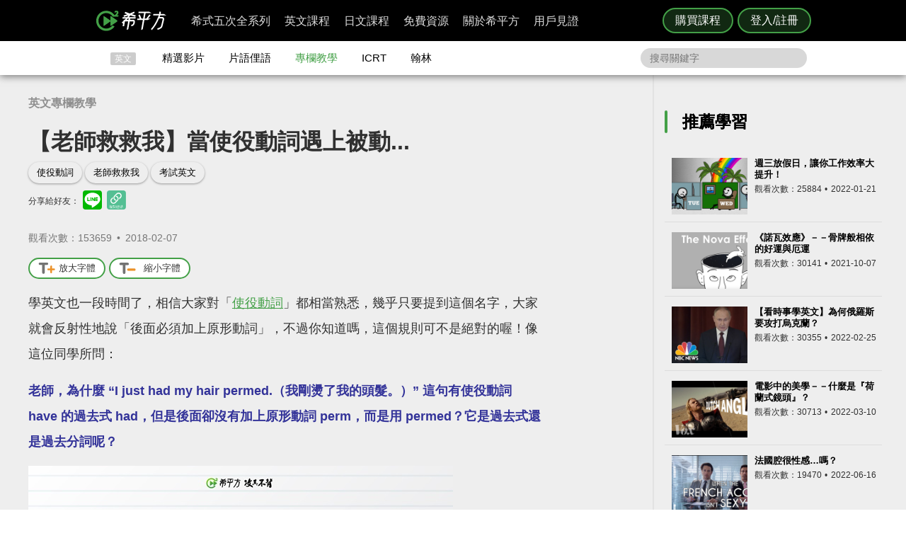

--- FILE ---
content_type: text/html; charset=UTF-8
request_url: https://www.hopenglish.com/i-just-had-my-hair-permed?ref=search
body_size: 15805
content:
<!DOCTYPE html>
<html xmlns:fb="https://ogp.me/ns/fb#" dir="ltr" lang="zh-TW">
	<head>
		<meta charset="utf-8">
		<title>【老師救救我】當使役動詞遇上被動...</title>
		<link rel="stylesheet" href="/css/normalize.css?g1.76.1">
		<script type="application/ld+json">
		{
			"@context": "http://schema.org",
			"@type": "Store",
			"@id": "https://www.hopenglish.com",
			"name": "HOPE English 希平方學英文",
			"address": {
				"@type": "PostalAddress",
				"streetAddress": "忠孝東路五段510號7樓",
				"addressLocality": "台北市信義區",
				"postalCode": "105",
				"addressCountry": "TW"
			},
			"url": "https://www.hopenglish.com",
			"logo": "https://cdn.hopenglish.com/images/logo.jpg",
			"image": "https://cdn.hopenglish.com/images/image.jpg",
			"description": "學英文很困難嗎？只要30天就能學好英文，神奇絕對可以複製，跟著希平方英語關鍵教練，五次間隔學習法，讓你不知不覺就學好英文！任何人都能隨時隨地，把英文聽說讀寫一次學到好！",
			"email": "service@hopenglish.com",
			"telephone": "+886-2-2727-1778",
			"priceRange": "$$"
		}
		</script>
		<meta property="og:site_name" content="希平方- 五次間隔學習法，有效快速，英文聽說讀寫一次學到好！" />
		<meta property="og:locale" content="zh_TW" />
		<meta property="fb:admins" content="1382345763" />
<meta property="fb:app_id" content="1688745051346755" />
<meta property="fb:pages" content="111103359011041" />
    <link rel="icon" type="image/png" href="https://s3-ap-northeast-1.amazonaws.com/hopenglish/images/icons/favicon.png">
    <link rel="apple-touch-icon" href="https://s3-ap-northeast-1.amazonaws.com/hopenglish/images/icons/browserconfig/large.png">
    <meta name="viewport" content="width=device-width, initial-scale=1, viewport-fit=cover">
    <meta name="mobile-web-app-capable" content="yes">
    <meta name="apple-mobile-web-app-status-bar-style" content="black-translucent">
    <meta name="msapplication-config" content="browserconfig.xml" />
    <meta name="theme-color" content="#43a047">
    <script src="https://cdn.hopenglish.com/js/lib/jQuery/1.10.2/jquery.min.js"></script>
		
					<link rel="canonical" href="https://www.hopenglish.com/i-just-had-my-hair-permed">
					<meta name="description" content="">
					<meta property="og:type" content="article" />
					<meta property="og:url" content="https://www.hopenglish.com/i-just-had-my-hair-permed" />
					<meta property="og:title" content="【老師救救我】當使役動詞遇上被動..." />
					<meta property="og:description" content="" />
					<meta property="og:image" content="https://cdn.hopenglish.com/wp/wp-content/uploads/2018/02/專欄0914-1-使役動詞.jpg" />
					<link rel="stylesheet" href="/build/css/free/article/index.css?v=1.150.1">
					<script type="text/javascript" src="/js/login_info.js?v1.3.43"></script>
					<script type="text/javascript" src="/js/feedback.js"></script>
					<script src="/js/menuact.js"></script>
					<script>
						$(document).ready(function(){
							$(".zoomin").click(function(){
								$(".article_container").css("font-size","+=2px");
							});

							$(".normal").click(function(){
								$(".article_container").css("font-size","16px");
							});
						});
					</script>
					<script type="application/ld+json">
					{ 
						"@context": "http://schema.org",
						"@type": "BreadcrumbList",
						"itemListElement": [{
							"@type": "ListItem",
							"position": 1,
							"item": {
								"@id": "https://hopenglish.com",
								"url": "https://www.hopenglish.com",
								"name": "首頁" }
							}, { 
							"@type": "ListItem",
							"position": 2,
							"item": {
								"@id": "https://www.hopenglish.com/tips",
								"name": "專欄教學" }
							}, { 
							"@type": "ListItem",
							"position": 3,
							"item": {
								"@id": "https://www.hopenglish.com/i-just-had-my-hair-permed",
								"name": "【老師救救我】當使役動詞遇上被動..." }
						}]
					}
					</script><meta name="keywords" content="使役動詞,老師救救我,考試英文">		<script type="text/javascript">
			var browser = "others";
		</script>

		<script>
  setUserId();
  function setUserId() {
    var userId = localStorage.memberId;
    if (!userId) {
      return;
    }
    if (typeof IS_PURCHASE_PAGE === 'undefined') {
      window.dataLayer = window.dataLayer || [];
      window.dataLayer.push({
        'event' : 'login',
        'userId' : userId
      });
    }
  }
</script>

	<!-- Google Tag Manager -->
	<script>(function(w,d,s,l,i){w[l]=w[l]||[];w[l].push({'gtm.start':
	new Date().getTime(),event:'gtm.js'});var f=d.getElementsByTagName(s)[0],
	j=d.createElement(s),dl=l!='dataLayer'?'&l='+l:'';j.async=true;j.src=
	'https://www.googletagmanager.com/gtm.js?id='+i+dl;f.parentNode.insertBefore(j,f);
	})(window,document,'script','dataLayer','GTM-5RXCK4P');</script>
	<!-- End Google Tag Manager -->
	</head>
<body>
  <a href="https://itunes.apple.com/us/app/xi-ping-fang-gong-qi-bu-bei/id1066154923?mt=8" class="DownloadiOS 攻其不背_header_gm_downloadapp_mobile" title="立即使用">
	<img src="https://s3-ap-northeast-1.amazonaws.com/hopenglish/images/common/android.png" class="攻其不背_header_gm_downloadapp_mobile" alt="下載App">
	<span class="攻其不背_header_gm_downloadapp_mobile">希平方<br>攻其不背<br>App 開放下載中</span>
	<button class="攻其不背_header_gm_downloadapp_mobile">立即使用</button>
</a>
<a href="market://details?id=com.hopenglish.hopenglish" class="DownloadAndroid 攻其不背_header_gm_downloadapp_mobile" title="立即使用">
	<img src="https://s3-ap-northeast-1.amazonaws.com/hopenglish/images/common/android.png" class="攻其不背_header_gm_downloadapp_mobile" alt="下載App">
	<span class="攻其不背_header_gm_downloadapp_mobile">希平方<br>攻其不背<br>App 開放下載中</span>
	<button class="攻其不背_header_gm_downloadapp_mobile">立即使用</button>
</a>
<link rel="stylesheet" href="/css/common/download_app.css?v1.3.37">
<script src="/js/common/download_app.js?g0.20.0"></script>
<link rel="stylesheet" type="text/css" href="/build/css/common/header.css?v=1.150.1" />
<!-- Facebook Pixel Code -->
<script>
	!function(f,b,e,v,n,t,s){if(f.fbq)return;n=f.fbq=function(){n.callMethod?
	n.callMethod.apply(n,arguments):n.queue.push(arguments)};if(!f._fbq)f._fbq=n;
	n.push=n;n.loaded=!0;n.version='2.0';n.queue=[];t=b.createElement(e);t.async=!0;
	t.src=v;s=b.getElementsByTagName(e)[0];s.parentNode.insertBefore(t,s)}(window,
	document,'script','//connect.facebook.net/en_US/fbevents.js');

	fbq('init', '691362440968960');
	fbq('track', 'PageView');
</script>
<noscript>
	<img height="1" width="1" style="display:none"
	src="https://www.facebook.com/tr?id=691362440968960&ev=PageView&noscript=1"
	/>
</noscript>
<!-- End Facebook Pixel Code -->
	<!-- Google Tag Manager (noscript) -->
	<noscript><iframe src=""https://www.googletagmanager.com/ns.html?id=GTM-5RXCK4P""
	height=""0"" width=""0"" style=""display:none;visibility:hidden""></iframe></noscript>
	<!-- End Google Tag Manager (noscript) -->
<div class="is-ie-pop">
  <div>
    <img src="https://s3-ap-northeast-1.amazonaws.com/hopenglish/images/common/ic_404.jpeg" alt="IE版本不足"><br>
    <b>您的瀏覽器停止支援了😢</b>
    請<a class="is-ie-pop__link" href="https://www.microsoft.com/zh-tw/edge" target="_blank">使用最新 Edge 瀏覽器</a>或點選連結下載 Google Chrome 瀏覽器
    <a href="//www.google.com.tw/chrome/browser/desktop/" class="is-ie-pop__button">
      前往下載
    </a><br><br>
  </div>
</div><script src="/js/intro/specialEvent_plugin.js?260121073725"></script>
<link rel="stylesheet" href="/css/intro/specialEvent.css?260121073725">
<script src="/js/common/random_promo_content.js?g1.115.10"></script>

<script src="https://appleid.cdn-apple.com/appleauth/static/jsapi/appleid/1/en_US/appleid.auth.js"></script>

<div class="user-mask">
  <div class="user-pop ruru-style">
    <button class="user-pop__close x_registerPop">&times;</button>
    <!-- login -->
    <div class="user-pop__container container__login">
      <div class="title">登入</div>
      <div class="response">
        <i>!</i> <span class="message">帳號或密碼輸入錯誤</span>
      </div>
      <div class="user-form">
        <form>
          Email 帳號<br>
          <input type="email" class="email" placeholder="輸入 Email">
          <br>
          密碼<br>
          <div>
            <input type="password" class="password" placeholder="輸入密碼" autocomplete="on">
          </div>
        </form>
        <div class="user-pop__check">
          <label class="check__container">記住我
            <input type="checkbox" checked="checked" class="remember">
            <span class="checkmark"></span>
          </label>
          <a class="text forgot-password btn">忘記密碼</a>
        </div>
        <button class="green btn__login login_email" disabled><span></span>登入</button>
        <p class="text__or">或者</p>
                  <div class="btn__row">
            <button class="btn__fb login_facebook mode__icon"></button>
            <div id="appleid-signin" data-type="sign in"></div>
            <a class="btn btn__aptg test" href="https://auth.aptg.com.tw/cas/login?service=https%3A%2F%2Fwww.hopenglish.com%2Fi-just-had-my-hair-permed%3Fref%3Dsearch"></a>
          </div>
              </div>
      <div class="explanation">
        還沒有帳號嗎？<a class="text go-to-register btn">註冊</a>
      </div>
    </div>
    <script>
        AppleID.auth.init({
            clientId : 'com.hopenglish.website',
            scope : 'email name',
            redirectURI : location.origin,
            usePopup : true
        });
    </script>
    <!-- register -->
    <div class="user-pop__container container__register">
      <div class="title">免費註冊</div>
      <div class="response">
        <i>!</i> <span class="message">這組帳號已經註冊過了</span>
      </div>
      <div class="user-form">
        <form>
          Email 帳號<br>
          <div>
            <input type="email" class="email" placeholder="填入Email（此為登入帳號，未來無法修改）">
          </div>
          <div class="password-response">密碼<span class="password-response__message">請填入 6 位數以上密碼</span></div>
          <div>
            <input type="password" class="password" placeholder="6 位數密碼" autocomplete="on">
          </div>
        </form>
        <div class="check">
          <label class="check__container">我想獲得最新學英文資訊
            <input type="checkbox" checked="checked" class="newsletter">
            <span class="checkmark"></span>
          </label>
        </div>
        <button class="green btn__register register_email" disabled><span></span>註冊</button>
        <button class="btn__fb register_facebook">使用 Facebook 快速登入</button>
        <div class="tos">
          一旦註冊，即表示您已知悉並詳閱<a class="go-to-tos">《HOPE English 希平方》服務條款關於個人資料收集與使用之規定</a>
        </div>
      </div>
      <div class="explanation">
        已經有帳號了？<a class="text go-to-login choose_login_registerPop btn">登入</a>
      </div>
    </div>

    <!-- forgot password -->
    <div class="user-pop__container container__forgot-password">
      <div class="forgot-password__container">
        <div class="forgot-password__container--forgot">
          <div class="title">
            <button class="back back-to-login"><i></i></button>
            忘記密碼
          </div>
          <div class="response">
            <i>!</i> <span class="message">這組帳號已經註冊過了</span>
          </div>
          <div class="user-form">
            <form>
              您的 Email<br>
              <div>
                <input type="email" class="email" placeholder="輸入 Email">
              </div>
            </form>
            <div class="instruction">
              請輸入您註冊時填寫的 Email，<br>
              我們將會寄送設定新密碼的連結給您。
            </div>
            <div class="button-container">
              <button class="green send-reset-password-link" disabled><span></span>寄出修改密碼連結</button>
              <div class="explanation"></div>
            </div>
          </div>
        </div>
        <!-- send success -->
        <div class="forgot-password__container--send-success">
          <div class="title">
            <button class="back back-to-login"><i></i></button>
          </div>
          <figure class="send-success__image"></figure>
          <div class="send-success__title">寄信了！請到信箱打開密碼連結信</div>
          <div class="send-success__content">密碼信已寄至 <span class="user-send-email"></span></div>
          <div class="check">
            沒有收到信嗎？
            <button class="text resend-email">點這裡重寄一次</button><br>
            如果您尚未收到信，請前往垃圾郵件查看，謝謝！ 
          </div>
          <button class="green back-to-login">OK</button>
        </div>
      </div>
    </div>

    <!-- login success -->
    <div class="user-pop__container container__login-success">
      <figure class="image--success"></figure>
      <p>恭喜您登入成功！</p>
      <a class="btn green login_success_upgrade" href="/course/products?generalUser" target="_blank">我想升級尊榮會員</a>
      <div class="explanation">
        將於 <span class="login-success-count-down">5</span> 秒後自動回到原頁面
      </div>
    </div>

    <!-- login failed -->
    <div class="user-pop__container container__login-failed">
      <figure class="image--failed"></figure>
      <p>登入失敗！</p>
      <button class="red close-pop-control">OK</button>
      <div class="explanation">
        因為網路連線/不明原因問題造成登入失敗<br>
        請經過一段時間後再重試
      </div>
    </div>

    <!-- register success -->
    <div class="user-pop__container container__register-success">
      <figure class="image--success"></figure>
      <p>恭喜您註冊成功！</p>
      <button class="green close-pop-control register_success_start">開始學習</button>
      <a class="btn yellow register_success_function" href="/">查看會員功能</a>
    </div>

    <!-- register failed -->
    <div class="user-pop__container container__register-failed">
      <figure class="image--failed"></figure>
      <p>註冊未完成</p>
      <button class="red close-pop-control register_fail_system">OK</button>
      <button class="red close-pop-control register_fail_network">OK</button>
      <div class="explanation"></div>
    </div>

    <!-- fb login failed -->
    <div class="user-pop__container container__fb-login-failed">
      <figure class="image--failed"></figure>
      <p>Facebook 登入失敗！</p>
      <button class="red close-pop-control">OK</button>
      <div class="explanation">
        facebook 帳號登入失敗，暫時請您使用 email 註冊或登入。<br>
        若您原先使用 facebook 帳號登入，請使用「忘記密碼」功能、填入您用來註冊 facebook 的 email，設定密碼以後即可用 email 和密碼登入。
      </div>
    </div>

    <!-- aptg login failed -->
    <div class="user-pop__container container__aptg-login-failed">
      <figure class="image--failed"></figure>
      <p>登入失敗！</p>
      <div class="explanation">
        此帳號目前未申辦亞太加值服務，你可以嘗試以下解決方案：<br>
        請洽亞太服務人員購買攻其不背加值服務<br>
        或是選擇用 email 註冊／登入希平方會員
      </div>
      <button class="red close-pop-control">OK</button>
    </div>

    <!-- aptg login failed -->
    <div class="user-pop__container container__apple-login-failed">
      <figure class="image--failed"></figure>
      <p>Apple Id 登入失敗！</p>
      <div class="explanation">
        Apple Id 登入失敗，暫時請您使用 email 註冊或登入。<br>
        若您原先使用 Apple Id 登入，請使用「忘記密碼」功能、填入您用來註冊 Apple Id 的 email，設定密碼以後即可用 email 和密碼登入。
      </div>
      <button class="red close-pop-control">OK</button>
    </div>

    <!-- terms of service -->
    <div class="user-pop__container container__tos">
      <div class="title">
        《HOPE English 希平方》服務條款關於個人資料收集與使用之規定
      </div>
      <div class="tos__content">
        <p>隱私權政策<br>上次更新日期：2014-12-30</p>
<p>希平方 為一英文學習平台，我們每天固定上傳優質且豐富的影片內容，讓您不但能以有趣的方式學習英文，還能增加內涵，豐富知識。我們非常注重您的隱私，以下說明為當您使用我們平台時，我們如何收集、使用、揭露、轉移及儲存你的資料。請您花一些時間熟讀我們的隱私權做法，我們歡迎您的任何疑問或意見，提供我們將產品、服務、內容、廣告做得更好。</p>

<p>本政策涵蓋的內容包括：希平方學英文 如何處理蒐集或收到的個人資料。<br>
本隱私權保護政策只適用於： 希平方學英文 平台，不適用於非 希平方學英文 平台所有或控制的公司，也不適用於非 希平方學英文 僱用或管理之人。
</p>
<p>個人資料的收集與使用<br>
當您註冊 希平方學英文 平台時，我們會詢問您姓名、電子郵件、出生日期、職位、行業及個人興趣等資料。在您註冊完 希平方學英文 帳號並登入我們的服務後，我們就能辨認您的身分，讓您使用更完整的服務，或參加相關宣傳、優惠及贈獎活動。希平方學英文 也可能從商業夥伴或其他公司處取得您的個人資料，並將這些資料與 希平方學英文 所擁有的您的個人資料相結合。</p>
<p>我們所收集的個人資料, 將用於通知您有關 希平方學英文 最新產品公告、軟體更新，以及即將發生的事件，也可用以協助改進我們的服務。</p>
<p>我們也可能使用個人資料為內部用途。例如：稽核、資料分析、研究等，以改進 希平方公司 產品、服務及客戶溝通。</p>
<p>瀏覽資料的收集與使用<br>
希平方學英文 自動接收並記錄您電腦和瀏覽器上的資料，包括 IP 位址、希平方學英文 cookie 中的資料、軟體和硬體屬性以及您瀏覽的網頁紀錄。</p>
<p>隱私權政策修訂<br>
我們會不定時修正與變更《隱私權政策》，不會在未經您明確同意的情況下，縮減本《隱私權政策》賦予您的權利。隱私權政策變更時一律會在本頁發佈；如果屬於重大變更，我們會提供更明顯的通知 (包括某些服務會以電子郵件通知隱私權政策的變更)。我們還會將本《隱私權政策》的舊版加以封存，方便您回顧。</p>
<p>服務條款<br>
  歡迎您加入看 ”希平方學英文”<br>
  上次更新日期：2013-09-09</p>

<p>歡迎您加入看 ”希平方學英文”<br>
感謝您使用我們的產品和服務(以下簡稱「本服務」)，本服務是由 希平方學英文 所提供。<br>
本服務條款訂立的目的，是為了保護會員以及所有使用者(以下稱會員)的權益，並構成會員與本服務提供者之間的契約，在使用者完成註冊手續前，應詳細閱讀本服務條款之全部條文，一旦您按下「註冊」按鈕，即表示您已知悉、並完全同意本服務條款的所有約定。如您是法律上之無行為能力人或限制行為能力人(如未滿二十歲之未成年人)，則您在加入會員前，請將本服務條款交由您的法定代理人(如父母、輔助人或監護人)閱讀，並得到其同意，您才可註冊及使用 希平方學英文 所提供之會員服務。當您開始使用 希平方學英文 所提供之會員服務時，則表示您的法定代理人(如父母、輔助人或監護人)已經閱讀、了解並同意本服務條款。 我們可能會修改本條款或適用於本服務之任何額外條款，以(例如)反映法律之變更或本服務之變動。您應定期查閱本條款內容。這些條款如有修訂，我們會在本網頁發佈通知。變更不會回溯適用，並將於公布變更起十四天或更長時間後方始生效。不過，針對本服務新功能的變更，或基於法律理由而為之變更，將立即生效。如果您不同意本服務之修訂條款，則請停止使用該本服務。</p>
<p>第三人網站的連結
本服務或協力廠商可能會提供連結至其他網站或網路資源的連結。您可能會因此連結至其他業者經營的網站，但不表示希平方學英文與該等業者有任何關係。其他業者經營的網站均由各該業者自行負責，不屬希平方學英文控制及負責範圍之內。 </p>
<p>兒童及青少年之保護
兒童及青少年上網已經成為無可避免之趨勢，使用網際網路獲取知識更可以培養子女的成熟度與競爭能力。然而網路上的確存有不適宜兒童及青少年接受的訊息，例如色情與暴力的訊息，兒童及青少年有可能因此受到心靈與肉體上的傷害。因此，為確保兒童及青少年使用網路的安全，並避免隱私權受到侵犯，家長（或監護人）應先檢閱各該網站是否有保護個人資料的「隱私權政策」，再決定是否同意提出相關的個人資料；並應持續叮嚀兒童及青少年不可洩漏自己或家人的任何資料（包括姓名、地址、電話、電子郵件信箱、照片、信用卡號等）給任何人。 </p>
<p>為了維護 希平方學英文 網站安全，我們需要您的協助：</p>
<p>您承諾絕不為任何非法目的或以任何非法方式使用本服務，並承諾遵守中華民國相關法規及一切使用網際網路之國際慣例。您若係中華民國以外之使用者，並同意遵守所屬國家或地域之法令。您同意並保證不得利用本服務從事侵害他人權益或違法之行為，包括但不限於： <br>
A. 侵害他人名譽、隱私權、營業秘密、商標權、著作權、專利權、其他智慧財產權及其他權利； <br> 
B. 違反依法律或契約所應負之保密義務； <br>
C. 冒用他人名義使用本服務； <br>
D. 上載、張貼、傳輸或散佈任何含有電腦病毒或任何對電腦軟、硬體產生中斷、破壞或限制功能之程式碼之資料； <br>
E. 干擾或中斷本服務或伺服器或連結本服務之網路，或不遵守連結至本服務之相關需求、程序、政策或規則等，包括但不限於：使用任何設備、軟體或刻意規避看 希平方學英文 - 看 YouTube 學英文 之排除自動搜尋之標頭 (robot exclusion headers)； 
</p>
<p>服務中斷或暫停<br>
本公司將以合理之方式及技術，維護會員服務之正常運作，但有時仍會有無法預期的因素導致服務中斷或故障等現象，可能將造成您使用上的不便、資料喪失、錯誤、遭人篡改或其他經濟上損失等情形。建議您於使用本服務時宜自行採取防護措施。 希平方學英文 對於您因使用（或無法使用）本服務而造成的損害，除故意或重大過失外，不負任何賠償責任。
</p>
<p>版權宣告<br>
上次更新日期：2013-09-16
</p>
<p>希平方學英文 內所有資料之著作權、所有權與智慧財產權，包括翻譯內容、程式與軟體均為 希平方學英文 所有，須經希平方學英文同意合法才得以使用。<br>
希平方學英文歡迎你分享網站連結、單字、片語、佳句，使用時須標明出處，並遵守下列原則：</p>
<ul>
  <li>禁止用於獲取個人或團體利益，或從事未經 希平方學英文 事前授權的商業行為</li>
  <li>禁止用於政黨或政治宣傳，或暗示有支持某位候選人</li>
  <li>禁止用於非希平方學英文認可的產品或政策建議</li>
  <li>禁止公佈或傳送任何誹謗、侮辱、具威脅性、攻擊性、不雅、猥褻、不實、色情、暴力、違反公共秩序或善良風俗或其他不法之文字、圖片或任何形式的檔案</li>
  <li>禁止侵害或毀損希平方學英文或他人名譽、隱私權、營業秘密、商標權、著作權、專利權、其他智慧財產權及其他權利、違反法律或契約所應付支保密義務</li>
  <li>嚴禁謊稱希平方學英文辦公室、職員、代理人或發言人的言論背書，或作為募款的用途</li>
</ul>
<p>網站連結<br>歡迎您分享 希平方學英文 網站連結，與您的朋友一起學習英文。</p>      </div>
      <div class="tos__button-container"><button class="green back-to-register">同意並繼續註冊</button></div>
    </div>

    <!-- send failed -->
    <div class="user-pop__container container__send-failed">
      <figure class="image--failed"></figure>
      <p>抱歉傳送失敗！</p>
      <button class="red close-pop-control">OK</button>
      <div class="explanation">
        不明原因問題造成傳送失敗，請儘速與我們聯繫！
      </div>
    </div>

    <a class="user-pop__promotion promotion-add-gtm" href="/hopeintro" target="_blank" title="了解詳情">
      <div class="promotion__text random-text promotion-add-gtm"></div>
      <button class="ruru-style__button--stereoscopic-rocket user-pop__promotion__button promotion-add-gtm">了解詳情</button>
    </a>
  </div>
</div>
<div style="display:none;" class="get-server-time">
2026/01/21 15:37:25 GMT+8
</div><header class="site-header">
  <div class="site-header__container">
    <a href="/" class="site-logo content-header-hopenglish" title="希平方"></a>
    <button class="portable-menu" aria-label="Right Align"><span></span></button>
    <div class="portable-mask"></div>
    <div class="member-area"></div><div class="button-area">
          <a href="/course/products" target="_blank" class="content-header-purchase">購買課程</a>
          <button id="content-header-login" class="content-header-login">登入/註冊</button>
        </div>    <nav>
      <button class="close-portable-menu" aria-label="Left Align"></button>
      <div class="member-area"></div>      <ul class="main-menu" id="menu">
        <li><div class="menu">希式五次全系列<div class="sub-menu"></div></div></li>
        <li><div class="menu">英文課程<div class="sub-menu"></div></div></li>
        <li><div class="menu">日文課程<div class="sub-menu"></div></div></li>
        <li><div class="menu">免費資源<div class="sub-menu"></div></div></li>
        <li><div class="menu">關於希平方<div class="sub-menu"></div></div></li>
        <li><div class="menu">用戶見證<div class="sub-menu"></div></div></li>
      </ul> 
    </nav>
  </div>
</header>
<script>
  var HOPE = HOPE || {};
  var HOPE_ENV = HOPE_ENV || {};
  HOPE_ENV.beagle = 'https://thoth.hopenglish.com/beagle/';  HOPE.logined = "";
    HOPE.tid = "OA-df7e8f54";
</script>
<script src="/js/vendor/aes/index.js"></script>
<script src="/build/js/common/header.js?v=1.150.1"></script>
<!-- <script defer src="//omnitag.omniscientai.com/tag-app.js"></script> -->
<nav class="sub-header free-header">
  <div class="sub-header__container">
    <ul>
      <li class="sub-header__category">英文</li>
      <li><a href="/video" class="sub-header__video content-header-video">精選影片</a></li>
      <li><a href="/idiom" class="sub-header__idiom content-header-idiom">片語俚語</a></li>
      <li><a href="/tips" class="sub-header__tips content-header-tips">專欄教學</a></li>
      <li><a href="/icrtxngenglish" class="sub-header__icrt content-header-icrtxngenglish">ICRT</a></li>
      <li><a href="/hanlin" target="_blank" class="sub-header__hanlin content-header-hanlin" rel="noopener noreferrer">翰林</a></li>
    </ul>
    <div class="search">
      <form role="search" accept-charset="UTF-8" method="get" id="searchform" action="/search/show/">
        <input class="nav_search" name="query" placeholder="搜尋關鍵字">
      </form>
    </div>
  </div>
</nav>
<script>
  var HOPE = HOPE || {};
  HOPE.subHeader = 'normal';
  $(function() {
    window.onscroll = function (e) {
      var scrollTop = $(document).scrollTop();
      if (HOPE.hasClassicApp) {
        if (scrollTop > 138 && HOPE.subHeader === 'normal') {
          $('.sub-header').addClass('fix-sub-header');
          HOPE.subHeader = 'fixed';
          return;
        }
        if (scrollTop <= 138 && HOPE.subHeader === 'fixed') {
          $('.sub-header').removeClass('fix-sub-header');
          HOPE.subHeader = 'normal';
        }
        return;
      }
      if (scrollTop > 58 && HOPE.subHeader === 'normal') {
        $('.sub-header').addClass('fix-sub-header');
        HOPE.subHeader = 'fixed';
        return;
      }
      if (scrollTop <= 58 && HOPE.subHeader === 'fixed') {
        $('.sub-header').removeClass('fix-sub-header');
        HOPE.subHeader = 'normal';
      }
    } 
  });
</script>  <div class="article-container">
    <div class="article-c">
      <section class="article-c-left">
        <header class="article-header">
        <div class="article-catalog">
        <a href="/tips">英文專欄教學</a>        </div>
        <h1>【老師救救我】當使役動詞遇上被動...</h1>
        <div class="article_container article_container__banner">
          <div class="event-area"></div>
        </div>
        <div class="tag">
          <a rel="tag" href="/tag/%e4%bd%bf%e5%bd%b9%e5%8b%95%e8%a9%9e">使役動詞</a><a rel="tag" href="/tag/teacher-help-me">老師救救我</a><a rel="tag" href="/tag/%e8%80%83%e8%a9%a6%e8%8b%b1%e6%96%87">考試英文</a>        </div>
        <div class="share-mask">
  <div class="share-dialog">
    <div class="share-close">
    </div>
    <div class="share-content">
    </div>
  </div>
</div>
<div class="share-media">
  分享給好友：
  <button class="line" id="line-share" title="分享至 line"></button>
  <button class="link" id="link-share" title="分享連結"></button>
</div>
        <div id="fb_like">
          <div class="fb-like" data-href="https://www.hopenglish.com/i-just-had-my-hair-permed" data-width="450" data-show-faces="false" data-send="true"></div>				
        </div>
        <div class="info">
          觀看次數：153659&thinsp; •&thinsp; <time title="2018-02-07" datetime="2018-02-07">2018-02-07</time>
        </div>
      </header>
        <div class="article_container"> 
          <div class="fontcontrol">
            <button title="放大字體" class="zoomin"><i class="zoomin-icon"></i>放大字體</button>
            <button title="縮小字體" class="normal"><i class="normal-icon"></i>縮小字體</button>
          </div>
          <p>學英文也一段時間了，相信大家對「<a href="https://www.hopenglish.com/dear-teachers-2?ref=category" target="_blank">使役動詞</a>」都相當熟悉，幾乎只要提到這個名字，大家就會反射性地說「後面必須加上原形動詞」，不過你知道嗎，這個規則可不是絕對的喔！像這位同學所問：</p>
<p><span style="color: #333399;"><strong>老師，為什麼 “I just had my hair permed.（我剛燙了我的頭髮。）” 這句有使役動詞 have 的過去式 had，但是後面卻沒有加上原形動詞 perm，而是用 permed？它是過去式還是過去分詞呢？</strong></span></p>
<p><a href="https://s3-ap-northeast-1.amazonaws.com/hopenglish/wp/wp-content/uploads/2018/02/使役動詞.jpg"><img class="alignnone size-full wp-image-19381" alt="使役動詞" src="https://s3-ap-northeast-1.amazonaws.com/hopenglish/wp/wp-content/uploads/2018/02/使役動詞.jpg" width="600" height="314" /></a></p>
<p>圖片來源：<a href="https://www.freepik.com/free-vector/set-of-hand-drawn-notes_1253073.htm">Designed by Freepik</a></p>
<p>&nbsp;</p>
<h2><strong>使役動詞+原形動詞</strong></h2>
<p>「使役動詞後面要用原形動詞」這件事本身是非常正確的，只是大家時常忽略一件事，這個規則的前提為：受詞<strong>「主動」</strong>做後面的動作。</p>
<p>像是：<span style="color: #008000;"><strong>My father doesn’t let me use my cell phone while we’re eating.（我爸爸不讓我在我們吃飯的時候使用我的手機。）</strong></span></p>
<p>使役動詞 let 的受詞為 me，而 me（我）與它後面的動詞 use（使用）關係為<strong>主動（我主動用）</strong>，這種情況就是直接在使役動詞後加上原形動詞。</p>
<p>&nbsp;</p>
<p>再用另一個使役動詞 have 舉例：<br />
<span style="color: #008000;"><strong>Those boys didn’t want to sleep during naptime, so Ms. Lin had them mop the floor.（那些男生不想在午休時間睡覺，所以林老師要他們去拖地。）</strong></span></p>
<p>同樣地，使役動詞 had 後面受詞 them（那些男生）與 mop（拖地）是<strong>主動</strong>的關係，表示<strong>男生主動做拖地這個動作，不是男生被拖地</strong>，因此使役動詞後的動詞 mop 要用原形。</p>
<p>&nbsp;</p>
<p>但是，如果使役動詞 let / have / make 後面是加上受詞，再加上<strong>「被動」</strong>的動作，表示<strong>「讓...『被』...」</strong>，那這個動詞就有不同的變化囉。</p>
<p>&nbsp;</p>
<h2><strong>使役動詞+過去分詞</strong></h2>
<h3><strong>have / make + 受詞 + 過去分詞</strong></h3>
<p>使役動詞 have 以及 make 的受詞被動用法是在後方加上過去分詞，例如：</p>
<p><span style="color: #008000;"><strong>I just had my hair permed.（我剛燙了我的頭髮。）</strong></span></p>
<p>因為頭髮是「被燙」的，所以不能直接加上原形動詞 perm，而是要加上表示<strong>被動的「過去分詞」permed</strong>。</p>
<p>&nbsp;</p>
<p>又例如：<span style="color: #008000;"><strong>Chris tried his best to make himself understood in Japanese.（Chris 盡力讓自己說日文能被理解。）</strong></span></p>
<p>因為這裡要說明用日文來讓自己講的話「被理解」，所以動詞 understand 要用表示<strong>被動的過去分詞 understood</strong>。</p>
<p>&nbsp;</p>
<h3><strong>let + 受詞 + be + 過去分詞</strong></h3>
<p>如果是 let 的話，後面其實就直接加上被動式結構：<strong>be 動詞 + 過去分詞</strong>，而且 be 動詞因為是在 let 後面，所以一律用原形 be 喔！</p>
<p>例如：<span style="color: #008000;"><strong>We can’t let the news be released. It’s supposed to be confidential.（我們不能讓那消息被洩漏出去。那應當是機密。）</strong></span></p>
<p>&nbsp;</p>
<h2><strong>換你試試看</strong></h2>
<p><span style="color: #008000;"><strong>1. Why did you let your sister _____ and do nothing about it? She’s been waiting for you to save her!</strong></span></p>
<p><span style="color: #008000;"><strong>2. Why did you let your sister _____ others? You should have stopped her the first time she did so.</strong></span></p>
<p>&nbsp;</p>
<h2><strong>答案</strong></h2>
<p><strong><span style="color: #c0c0c0;"> 1. be bullied（中譯：你為什麼讓你的妹妹被霸凌，卻什麼也沒做？她一直在等你拯救她！）</span></strong><br />
<strong><span style="color: #c0c0c0;"> 2. bully（中譯：你為什麼讓你的妹妹霸凌別人？她第一次這麼做的時候你就應該制止她了。）</span></strong></p>
<p>&nbsp;</p>
<h2>延伸閱讀</h2>
<ol>
<li><a title="希平方玩轉文法" href="https://www.hopenglish.com/grammar-course" target="_blank">各種詞性好複雜！用了玩轉文法後居然一次搞定了？！</a><a title="希平方玩轉文法" href="https://www.hopenglish.com/gm_introuser_mandy" target="_blank"><br />
</a></li>
<li><a title="希平方攻其不背學員分享" href="https://www.hopenglish.com/lo_toeic_895" target="_blank">4個月從差點放棄英文到多益895分，她只用了攻其不背！</a></li>
<li><a href="https://www.hopenglish.com/hope-tips-how-to-differentiate-participle-adjectives" target="_blank">【老師救救我】過去分詞與現在分詞當形容詞，兩者意思一樣嗎？</a></li>
</ol>
            </div>
          <div class="entry">
            <div class="fb-comments" data-href="https://www.hopenglish.com/i-just-had-my-hair-permed" data-width="550">
          </div>          
        </section>
        <aside class="article-c-right">
        <div class="right-container">
          
          
          <div class="video-commend">
            <h3>推薦學習</h3>	
            <div class="video-commend-container">
              <div class="video-commend-indi">
                <div class="video-img"><a href="https://www.hopenglish.com/hope-video-weekend-wednesday"><img src="https://cdn.hopenglish.com/wp/wp-content/uploads/2022/01/hope-video-weekend-wednesday1.jpg" alt="週三放假日，讓你工作效率大提升！"></a></div>
                <h4><a href="https://www.hopenglish.com/hope-video-weekend-wednesday">週三放假日，讓你工作效率大提升！</a></h4>
                <div class="video-footer">
                  <p title="觀看次數">觀看次數：25884
                    <time title="2022-01-21" datetime="2022-01-21">2022-01-21</time>
                  </p>
                </div>
              </div>
              <div class="video-commend-indi">
                <div class="video-img"><a href="https://www.hopenglish.com/hope-video-the-nova-effect-the-tragedy-of-good-luck"><img src="https://cdn.hopenglish.com/wp/wp-content/uploads/2021/10/hope-video-the-nova-effect-the-tragedy-of-good-luck.jpg" alt="《諾瓦效應》－－骨牌般相依的好運與厄運"></a></div>
                <h4><a href="https://www.hopenglish.com/hope-video-the-nova-effect-the-tragedy-of-good-luck">《諾瓦效應》－－骨牌般相依的好運與厄運</a></h4>
                <div class="video-footer">
                  <p title="觀看次數">觀看次數：30141
                    <time title="2021-10-07" datetime="2021-10-07">2021-10-07</time>
                  </p>
                </div>
              </div>
              <div class="video-commend-indi">
                <div class="video-img"><a href="https://www.hopenglish.com/hope-video-why-does-russia-want-to-invade-ukraine-now"><img src="https://cdn.hopenglish.com/wp/wp-content/uploads/2022/02/hope-video-why-does-russia-want-to-invade-ukraine-now.jpg" alt="【看時事學英文】為何俄羅斯要攻打烏克蘭？"></a></div>
                <h4><a href="https://www.hopenglish.com/hope-video-why-does-russia-want-to-invade-ukraine-now">【看時事學英文】為何俄羅斯要攻打烏克蘭？</a></h4>
                <div class="video-footer">
                  <p title="觀看次數">觀看次數：30355
                    <time title="2022-02-25" datetime="2022-02-25">2022-02-25</time>
                  </p>
                </div>
              </div>
              <div class="video-commend-indi">
                <div class="video-img"><a href="https://www.hopenglish.com/hope-video-why-movies-tilt-the-camera-like-this"><img src="https://cdn.hopenglish.com/wp/wp-content/uploads/2022/03/hope-video-why-movies-tilt-the-camera-like-this.jpg" alt="電影中的美學－－什麼是『荷蘭式鏡頭』？"></a></div>
                <h4><a href="https://www.hopenglish.com/hope-video-why-movies-tilt-the-camera-like-this">電影中的美學－－什麼是『荷蘭式鏡頭』？</a></h4>
                <div class="video-footer">
                  <p title="觀看次數">觀看次數：30713
                    <time title="2022-03-10" datetime="2022-03-10">2022-03-10</time>
                  </p>
                </div>
              </div>
              <div class="video-commend-indi">
                <div class="video-img"><a href="https://www.hopenglish.com/hope-video-when-the-french-accent-isnt-sexy"><img src="https://cdn.hopenglish.com/wp/wp-content/uploads/2022/06/hope-video-when-the-french-accent-isnt-sexy.jpg" alt="法國腔很性感…嗎？"></a></div>
                <h4><a href="https://www.hopenglish.com/hope-video-when-the-french-accent-isnt-sexy">法國腔很性感…嗎？</a></h4>
                <div class="video-footer">
                  <p title="觀看次數">觀看次數：19470
                    <time title="2022-06-16" datetime="2022-06-16">2022-06-16</time>
                  </p>
                </div>
              </div>
              <div class="video-commend-indi">
                <div class="video-img"><a href="https://www.hopenglish.com/hope-video-please-dont-be-sad"><img src="https://cdn.hopenglish.com/wp/wp-content/uploads/2022/01/hope-video-please-dont-be-sad.jpg" alt="請不要難過"></a></div>
                <h4><a href="https://www.hopenglish.com/hope-video-please-dont-be-sad">請不要難過</a></h4>
                <div class="video-footer">
                  <p title="觀看次數">觀看次數：26747
                    <time title="2022-01-14" datetime="2022-01-14">2022-01-14</time>
                  </p>
                </div>
              </div>
              <div class="video-commend-indi">
                <div class="video-img"><a href="https://www.hopenglish.com/hope-video-game-night-pictionary-the-big-bang-theory"><img src="https://cdn.hopenglish.com/wp/wp-content/uploads/2022/06/hope-video-game-night-pictionary-the-big-bang-theory.jpg" alt="【看美劇學英文】《宅男行不行》Sheldon 超不會玩『你畫我猜』？！"></a></div>
                <h4><a href="https://www.hopenglish.com/hope-video-game-night-pictionary-the-big-bang-theory">【看美劇學英文】《宅男行不行》Sheldon 超不會玩『你畫我猜』？！</a></h4>
                <div class="video-footer">
                  <p title="觀看次數">觀看次數：37323
                    <time title="2022-06-02" datetime="2022-06-02">2022-06-02</time>
                  </p>
                </div>
              </div>
              <div class="video-commend-indi">
                <div class="video-img"><a href="https://www.hopenglish.com/hope-video-how-to-write-a-letter-of-apology"><img src="https://cdn.hopenglish.com/wp/wp-content/uploads/2021/12/hope-video-how-to-write-a-letter-of-apology.jpg" alt="如何寫道歉信"></a></div>
                <h4><a href="https://www.hopenglish.com/hope-video-how-to-write-a-letter-of-apology">如何寫道歉信</a></h4>
                <div class="video-footer">
                  <p title="觀看次數">觀看次數：27738
                    <time title="2021-12-23" datetime="2021-12-23">2021-12-23</time>
                  </p>
                </div>
              </div>
              <div class="video-commend-indi">
                <div class="video-img"><a href="https://www.hopenglish.com/hope-video-facebook-name-change-signals-high-stakes-race-for-metaverse"><img src="https://cdn.hopenglish.com/wp/wp-content/uploads/2021/11/hope-video-facebook-name-change-signals-high-stakes-race-for-metaverse.jpg" alt="什麼是元宇宙？為什麼科技巨頭都趨之若鶩？"></a></div>
                <h4><a href="https://www.hopenglish.com/hope-video-facebook-name-change-signals-high-stakes-race-for-metaverse">什麼是元宇宙？為什麼科技巨頭都趨之若鶩？</a></h4>
                <div class="video-footer">
                  <p title="觀看次數">觀看次數：23546
                    <time title="2021-11-12" datetime="2021-11-12">2021-11-12</time>
                  </p>
                </div>
              </div>
              <div class="video-commend-indi">
                <div class="video-img"><a href="https://www.hopenglish.com/hope-video-behind-costcos-treasure-hunt-shopping-strategy"><img src="https://cdn.hopenglish.com/wp/wp-content/uploads/2022/07/hope-video-behind-costcos-treasure-hunt-shopping-strategy.jpg" alt="Costco 的『尋寶』經濟策略"></a></div>
                <h4><a href="https://www.hopenglish.com/hope-video-behind-costcos-treasure-hunt-shopping-strategy">Costco 的『尋寶』經濟策略</a></h4>
                <div class="video-footer">
                  <p title="觀看次數">觀看次數：23916
                    <time title="2022-07-01" datetime="2022-07-01">2022-07-01</time>
                  </p>
                </div>
              </div>
              <div class="video-commend-indi">
                <div class="video-img"><a href="https://www.hopenglish.com/hope-video-the-beauty-of-an-ordinary-life-social-media-and-simple-living"><img src="https://cdn.hopenglish.com/wp/wp-content/uploads/2021/12/hope-video-the-beauty-of-an-ordinary-life-social-media-and-simple-living.jpg" alt="【療癒系田園 VLOG】平凡生活的美－－談社群媒體與簡單生活"></a></div>
                <h4><a href="https://www.hopenglish.com/hope-video-the-beauty-of-an-ordinary-life-social-media-and-simple-living">【療癒系田園 VLOG】平凡生活的美－－談社群媒體與簡單生活</a></h4>
                <div class="video-footer">
                  <p title="觀看次數">觀看次數：24130
                    <time title="2021-12-10" datetime="2021-12-10">2021-12-10</time>
                  </p>
                </div>
              </div>
              <div class="video-commend-indi">
                <div class="video-img"><a href="https://www.hopenglish.com/hope-video-cute-penguin-chick-is-embarrassingly-big-for-his-pouch"><img src="https://cdn.hopenglish.com/wp/wp-content/uploads/2021/10/hope-video-cute-penguin-chick-is-embarrassingly-big-for-his-pouch.jpg" alt="小企鵝寶寶長大的第一步"></a></div>
                <h4><a href="https://www.hopenglish.com/hope-video-cute-penguin-chick-is-embarrassingly-big-for-his-pouch">小企鵝寶寶長大的第一步</a></h4>
                <div class="video-footer">
                  <p title="觀看次數">觀看次數：22253
                    <time title="2021-10-29" datetime="2021-10-29">2021-10-29</time>
                  </p>
                </div>
              </div>
              <div class="video-commend-indi">
                <div class="video-img"><a href="https://www.hopenglish.com/hope-video-being-polite-giving-opinions-and-talking-about-mistakes-english-in-a-minute"><img src="https://cdn.hopenglish.com/wp/wp-content/uploads/2021/12/hope-video-being-polite-giving-opinions-and-talking-about-mistakes-english-in-a-minute.jpg" alt="【一分鐘英語】如何有禮貌地給予他人建議？"></a></div>
                <h4><a href="https://www.hopenglish.com/hope-video-being-polite-giving-opinions-and-talking-about-mistakes-english-in-a-minute">【一分鐘英語】如何有禮貌地給予他人建議？</a></h4>
                <div class="video-footer">
                  <p title="觀看次數">觀看次數：30722
                    <time title="2021-12-03" datetime="2021-12-03">2021-12-03</time>
                  </p>
                </div>
              </div>
              <div class="video-commend-indi">
                <div class="video-img"><a href="https://www.hopenglish.com/hope-video-when-you-say-you-too-by-accident"><img src="https://cdn.hopenglish.com/wp/wp-content/uploads/2022/03/hope-video-when-you-say-you-too-by-accident.jpg" alt="《Domics 的手繪故事》當你不小心說『你也是』的時候…"></a></div>
                <h4><a href="https://www.hopenglish.com/hope-video-when-you-say-you-too-by-accident">《Domics 的手繪故事》當你不小心說『你也是』的時候…</a></h4>
                <div class="video-footer">
                  <p title="觀看次數">觀看次數：25306
                    <time title="2022-03-02" datetime="2022-03-02">2022-03-02</time>
                  </p>
                </div>
              </div>
              <div class="video-commend-indi">
                <div class="video-img"><a href="https://www.hopenglish.com/hope-video-maamalade-sandwich-your-majesty"><img src="https://cdn.hopenglish.com/wp/wp-content/uploads/2022/07/「與柏靈頓熊歡慶白金禧慶典」-maamalade-sandwich-your-majesty.jpg" alt="與柏靈頓熊歡慶白金禧慶典"></a></div>
                <h4><a href="https://www.hopenglish.com/hope-video-maamalade-sandwich-your-majesty">與柏靈頓熊歡慶白金禧慶典</a></h4>
                <div class="video-footer">
                  <p title="觀看次數">觀看次數：17974
                    <time title="2022-07-28" datetime="2022-07-28">2022-07-28</time>
                  </p>
                </div>
              </div>
              <div class="video-commend-indi">
                <div class="video-img"><a href="https://www.hopenglish.com/hope-video-i-broke-dumb-laws-in-front-of-police"><img src="https://cdn.hopenglish.com/wp/wp-content/uploads/2022/05/hope-video-i-broke-dumb-laws-in-front-of-police.jpg" alt="在眾目睽睽下違反蠢法律會發生什麼事？"></a></div>
                <h4><a href="https://www.hopenglish.com/hope-video-i-broke-dumb-laws-in-front-of-police">在眾目睽睽下違反蠢法律會發生什麼事？</a></h4>
                <div class="video-footer">
                  <p title="觀看次數">觀看次數：20863
                    <time title="2022-05-18" datetime="2022-05-18">2022-05-18</time>
                  </p>
                </div>
              </div>	
            </div>
          </div>        </div>
        </aside>
    <div class="clear"></div>
    </div>
  </div>

  <!--content--> 

  <div class="footer">
	<div class="footer-title">
		<span>希平方</span><span class="mobile-hide">，</span><span>學英文的新希望</span>
	</div>
	<div>
    <div class="footer-left fb-area">
      <div class="footer-left" onclick="window.open('https://www.facebook.com/hopenglish/')">
        <div class="fb-logo">
          <img src="https://s3-ap-northeast-1.amazonaws.com/hopenglish/images/common/headpic.png" alt="希平方">
        </div>
      </div>
      <div class="footer-left fb-footer-container" onclick="window.open('https://www.facebook.com/hopenglish/')">
        <a class="fb-title">HOPE English 希平方學英文</a>
      </div>
      <div class="footer-follow">
  加入我們 / 追蹤：<br>
  <a href="https://www.facebook.com/hopenglish/" class="footer-follow_fb"></a>
  <a href="https://lin.ee/ALDdlhE" class="footer-follow_line"></a>
  <a href="https://www.instagram.com/hopenglish_tw/" class="footer-follow_ig"></a>
  <a href="https://www.youtube.com/channel/UCHveldp8QfwTQRoObd43Zpw" class="footer-follow_youtube"></a>
  <a href="https://open.spotify.com/show/4d4v5PZfSFIk16Nal2LXaG?si=4a7292753a704587" class="footer-follow_spotify"></a>
</div>    </div>
		<div class="footer-left footer-info">
			<!-- 地址：11077 台北市信義區忠孝東路五段510號7樓<br> -->
			電話：02-2727-1778 <span>( 週一至週五 9:00-12:00、13:30-18:00，國定假日除外 )</span><br>
			E-mail：service@hopenglish.com<br>
			統編：24746401
			<div class="footer-left footer-map">
				<div class="footer-left">
					<a href="/course/intro?ref=main_footer" target="_blank">攻其不背</a><br>
					<a href="/video?ref=main_footer">精選影片</a><br>
					<a href="/idiom?ref=main_footer">每日片語</a><br>
					<a href="/tips?ref=main_footer">專欄教學</a>
				</div>
				<div class="footer-left map-block">
					<a href="/icrtxngenglish?ref=main_footer" target="_blank">ICRT</a><br>
					<a href="/hanlin?ref=main_footer" target="_blank">翰林</a><br>
					<a href="/about?ref=main_footer">關於我們</a><br>
					<a href="https://sites.google.com/hopenglish.com/globalmedia?ref=main_footer" target="_blank">媒體報導</a>
				</div>
				<div class="footer-left map-block">
					<a href="/terms?ref=main_footer">隱私權與服務條款</a><br>
					<a href="/guide?ref=main_footer">說明與導覽</a>
				</div>
			</div>
		</div>
	</div>
	<div class="copyright">版權所有 © 2013-2026 希平方科技股份有限公司 All Rights Reserved.</div>
</div>
<div id="fb-root"></div>
<script src="/js/fb_load_sdk.js?g1.30.0"></script>
  </div>
  <script>
    var HOPE = HOPE || {};
    HOPE.article = true;
    $(".event-area").specialEvent("article");
  </script>
  <script src="https://s3-ap-northeast-1.amazonaws.com/hopenglish/js/intro/swiper.jquery.min.js"></script>
  <script src="/build/js/free/article/index.js?v=1.150.1"></script>
      <script type="text/javascript" src="/js/article.js?g1.41.2"></script>
  </body>
</html>
